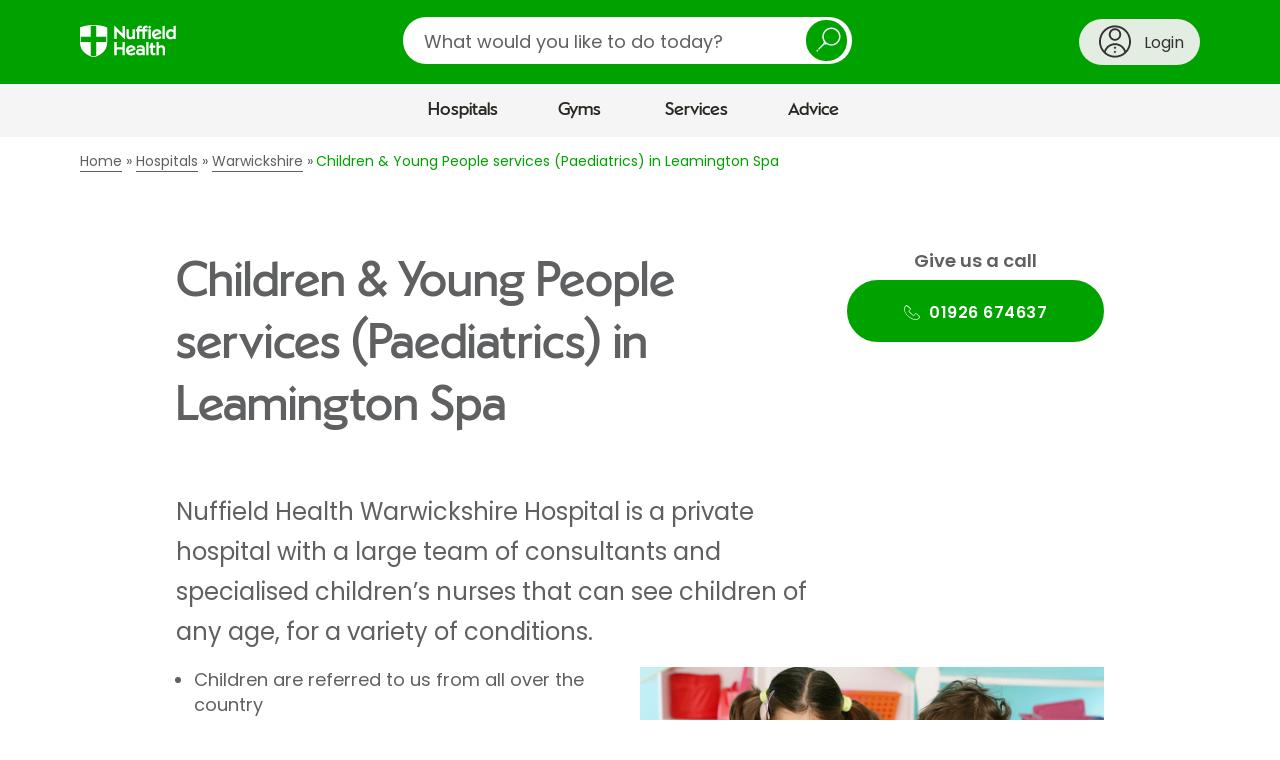

--- FILE ---
content_type: text/html;charset=UTF-8
request_url: https://www.nuffieldhealth.com/hospitals/warwickshire/childrens-services-paediatrics?_context=salesforce_form
body_size: 1806
content:

  

  <div
    data-division="hospitals"
    data-location-id="0000014c-2dc5-dfb4-a5fd-bfff49170000"
    class="contact-us  ">

    <div class="row">
      <div class="layout-container">
        <div class="layout layout--0-10-0">
          <div class="layout__column layout__column--1">

            <div class="contact-us__intro contact-us__intro--hospitals">


              <div class="contact-us__intro-title">
                <h2>Contact our Paediatric experts in Leamington Spa</h2>
              </div>

              <div class="contact-us__intro-text">
                <div class="contact-us__intro-form half">
                  <span class="form_icon" aria-hidden="true"></span>
                  <p>Fill in the form below and we&#x27;ll get back to you within two working days.</p>
                </div>
                
                  <div class="contact-us__intro-phone">
                    <span class="phone_icon" aria-hidden="true"></span>
                    <p>Give us a call on <a class="phone-number" href="tel:01926 674637">01926 674637</a></p>
                  </div>
                


              </div>
            </div>

            <div class="contact-us__confirmation">
              <p class="contact-us__confirmation__heading">Thank you<span class="contact-us__confirmation__name"></span></p>
              <p class="contact-us__confirmation__intro">A member of the team will respond to you soon.</p>
            </div>

            <form action="/api/v1/salesforce/webtolead" method="POST" class="form">
              <input type="hidden" name="company" />
              <input type="hidden" name="retURL" />

              <input type="hidden" name="description" id="description" />
              <input type="hidden" name="lead_source" value="Web Enquiry" />
              <input type="hidden" name="00Nw0000008ikA5" id="utm_source" />
              <input type="hidden" name="00Nw0000008ikA4" id="utm_medium" />
              <input type="hidden" name="00Nw0000008ikA2" id="utm_campaign" />
              <input type="hidden" name="00Nw0000008ikA3" id="utm_content" />
              <input type="hidden" name="00Nw0000008ik9z" id="source_url" />
              <input type="hidden" name="00Nw0000008ik9w" id="page" />
              <input type="hidden" name="00Nw0000003v6Kx" id="site_id" />
              <input type="hidden" name="00N1r00000Kdp77" id="GCLID" />

              

              

              <div class="form__field-row">
                <div class="form__field" id="first_name_errors">
                  <label for="first_name">First name *</label>
                  <input id="first_name" name="first_name" type="text" maxlength="40" required="required" autocomplete="given-name" data-parsley-length="[2, 40]" data-parsley-errors-container="#first_name_errors" data-parsley-error-message="Please enter your first name" />
                </div>
                <div class="form__field" id="last_name_errors">
                  <label for="last_name">Last name *</label>
                  <input id="last_name" name="last_name" type="text" maxlength="80" required="required" autocomplete="family-name" data-parsley-length="[2, 80]" data-parsley-errors-container="#last_name_errors" data-parsley-error-message="Please enter your last name" />
                </div>
              </div>

              <div class="form__field-row">
                <div class="form__field" id="email_errors">
                  <label for="email">Email *</label>
                  <input id="email" name="email" type="email" maxlength="80" autocomplete="email" data-parsley-length="[2, 80]" required="required" data-parsley-errors-container="#email_errors" data-parsley-error-message="Please enter a valid email address" />
                </div>

                <div class="form__field" id="phone_errors">
                  <label for="phone">Telephone *</label>
                  <input id="phone" name="phone" type="tel" maxlength="40" autocomplete="tel" data-parsley-length="[2, 40]" required="required" data-parsley-errors-container="#phone_errors" data-parsley-error-message="Please enter your phone number" />
                </div>
              </div>

              
                <div class="form__field" data-type="listfield" style="padding-bottom: 20px;">
                  <label for="field-contact-preference-options">How can we help you? *</label>
                  <fieldset class="form__radio-block" id="field-contact-preference-options"> 
                    <div class="form__radio-block-options"> 
                      <div class="form__radio-block-option"> 
                        <input data-serialise="true" id="contact-preference-option-A" type="radio" name="00Nw0000008Lghw" value="Book a treatment" required="required" data-parsley-errors-container="#field-contact-preference-options" data-parsley-error-message="Please select one of the above" />
                        <label for="contact-preference-option-A">Book a treatment or procedure</label>
                      </div>
                      <div class="form__radio-block-option">
                        <input data-serialise="true" id="contact-preference-option-B" type="radio" name="00Nw0000008Lghw" value="Info on treatments or procedures" required="required" data-parsley-errors-container="#field-contact-preference-options" data-parsley-error-message="Please select one of the above" /> 
                        <label for="contact-preference-option-B">Information on treatment or procedure</label>
                      </div>
                      <div class="form__radio-block-option">
                        <input data-serialise="true" id="contact-preference-option-C" type="radio" name="00Nw0000008Lghw" value="Something else" required="required" data-parsley-errors-container="#field-contact-preference-options" data-parsley-error-message="Please select one of the above" /> 
                        <label for="contact-preference-option-C">Something else</label>
                      </div>
                    </div>
                  </fieldset>
                </div>
              

              

              
                <div class="form__field" id="descriptionPlaceholderErrors">
                  <label for="descriptionPlaceholder">Optional: What can we help you with? Please note that your message will be sent to our admin team before it’s directed to a medical professional, so don’t share any medical details just yet.</label>
                  
                  <textarea id="descriptionPlaceholder" name="00NNz000005y05V" maxlength="32000" data-parsley-errors-container="#descriptionPlaceholderErrors" data-parsley-error-message="Please describe what we can help you with"></textarea>
                </div>
              

              <div class="contact-us__division-selector">
                <div class="form__field-row">
                  <div class="form__field">
                    <label for="division">Which division of Nuffield Health is your enquiry about? *</label>
                    <div class="select">
                      <select id="division" name="recordType" required="required">
                        <option value="">Please select a division</option>
                        <option value="012w0000000QnBB" data-division="hospitals">Hospitals</option>
                        <option value="012w0000000Qr2h" data-division="gyms">Gyms</option>
                        <option value="012w0000000Qr2k" data-division="physios">Physio</option>
                        <option value="012w0000000Qr2i" data-division="healthassessments">Health Assessments</option>
                        <option value="012w0000000Qr2g" data-division="corporate">Corporate Fitness</option>
                        <option value="012w0000000Qr2j" data-division="other">Other</option>
                      </select>
                    </div>
                  </div>
                </div>
              </div>

              <div class="contact-us__division" data-division="hospitals">
                <div class="form__field-row">
                  <div class="form__field">
                    <label for="hospitals-location">Which hospital is your question about? *</label>
                    <div class="select">
                      <select data-group-region="" id="hospitals-location" name="00Nw0000008Lght" required="required" data-parsley-error-message="Please select a hospital">
                        <option value="">Please select a hospital</option>
                        
                          <option data-region="South West and Wales" data-location-id="0000014c-2d58-d724-afec-6d7a17a70000" value="Bournemouth" data-salesforce-id="a00w000000VrxT4AAJ">Bournemouth Hospital</option>
                        
                          <option data-region="South East" data-location-id="0000014c-2d69-dfb4-a5fd-bf7f86700000" value="Brentwood" data-salesforce-id="a00w000000VrxT9AAJ">Brentwood Hospital</option>
                        
                          <option data-region="South East" data-location-id="0000014c-2d6b-dfb4-a5fd-bf7ffb290000" value="Brighton" data-salesforce-id="a00w000000VrxTJAAZ">Brighton Hospital</option>
                        
                          <option data-region="South West and Wales" data-location-id="0000014c-2d6d-dfb4-a5fd-bf7fde6a0000" value="Bristol" data-salesforce-id="a00w000000VrxTOAAZ">Bristol Hospital</option>
                        
                          <option data-region="East" data-location-id="0000014c-2d6f-dfb4-a5fd-bf7fe8e10000" value="Cambridge" data-salesforce-id="a00w000000VrxTYAAZ">Cambridge Hospital</option>
                        
                          <option data-region="South West and Wales" data-location-id="0000014c-2d71-dfb4-a5fd-bf7f1fe50000" value="The Vale Cardiff" data-salesforce-id="a00w000000VrxVKAAZ">Cardiff and Vale Hospitals</option>
                        
                          <option data-region="South West and Wales" data-location-id="0000014c-2d7a-dfb4-a5fd-bf7f29b60000" value="Cheltenham" data-salesforce-id="a00w000000VrxTdAAJ">Cheltenham Hospital</option>
                        
                          <option data-region="North" data-location-id="0000014c-2d7d-dfb4-a5fd-bf7f192c0000" value="The Grosvenor Chester" data-salesforce-id="a00w000000VrxTiAAJ">Chester, The Grosvenor Hospital</option>
                        
                          <option data-region="South East" data-location-id="0000014c-2d93-dfb4-a5fd-bfff8df50000" value="Chichester" data-salesforce-id="a00w000000VrxTnAAJ">Chichester Hospital</option>
                        
                          <option data-region="Central and Midlands" data-location-id="0000014c-2d9c-dfb4-a5fd-bfffa1210000" value="Derby" data-salesforce-id="a00w000000VrxTsAAJ">Derby Hospital</option>
                        
                          <option data-region="Scotland" data-location-id="0000017f-4a61-d815-ab7f-fafd97060000" value="Edinburgh" data-salesforce-id="a004J00000K5284QAB">Edinburgh Hospital</option>
                        
                          <option data-region="South West and Wales" data-location-id="0000014c-2d9d-dfb4-a5fd-bfff94b10000" value="Exeter" data-salesforce-id="a00w000000VrxTxAAJ">Exeter Hospital</option>
                        
                          <option data-region="Scotland" data-location-id="0000014c-2d9e-dfb4-a5fd-bfffae950000" value="Glasgow" data-salesforce-id="a00w000000VrxU2AAJ">Glasgow Hospital</option>
                        
                          <option data-region="South East" data-location-id="0000014c-2da0-dfb4-a5fd-bfff367c0000" value="Guildford" data-salesforce-id="a00w000000Vs5rfAAB">Guildford Hospital</option>
                        
                          <option data-region="South East" data-location-id="0000014c-2da3-dfb4-a5fd-bfff92da0000" value="Haywards Heath" data-salesforce-id="a00w000000VrxU7AAJ">Haywards Heath Hospital</option>
                        
                          <option data-region="Central and Midlands" data-location-id="0000014c-2da8-dfb4-a5fd-bfffcbe70000" value="Hereford" data-salesforce-id="a00w000000VrxUCAAZ">Hereford Hospital</option>
                        
                          <option data-region="London" data-location-id="0000017f-40f9-d815-ab7f-fafd2c310000" value="Highgate" data-salesforce-id="a004J00000K528JQAR">Highgate Hospital</option>
                        
                          <option data-region="East" data-location-id="0000014c-2daa-dfb4-a5fd-bfff6a090000" value="Ipswich" data-salesforce-id="a00w000000VrxUMAAZ">Ipswich Hospital</option>
                        
                          <option data-region="North" data-location-id="0000014c-2daf-dfb4-a5fd-bfff29a90000" value="Leeds" data-salesforce-id="a00w000000VrxURAAZ">Leeds Hospital</option>
                        
                          <option data-region="Central and Midlands" data-location-id="0000014c-2db0-dfb4-a5fd-bfff3bd80000" value="Leicester" data-salesforce-id="a00w000000VrxUWAAZ">Leicester Hospital</option>
                        
                          <option data-region="North" data-location-id="00000150-cdbc-ded6-afdc-fdbdbd8b0000" value="Manchester" data-salesforce-id="7011r000000gAwh">Manchester Diagnostic Suite</option>
                        
                          <option data-region="North" data-location-id="00000185-87f8-d704-a795-a7fa819d0000" value="Manchester Institute of Health &amp; Performance" data-salesforce-id="a004J00000ACWMjQAP">Manchester East SportCity (MIHP)</option>
                        
                          <option data-region="North" data-location-id="00000179-9e4e-d774-af7f-bfcecbc20000" value="Manchester Institute of Health &amp; Performance" data-salesforce-id="a004J00000ACWMjQAP">Manchester Institute of Health &amp; Performance (MIHP)</option>
                        
                          <option data-region="North" data-location-id="0000014c-2db2-dfb4-a5fd-bfffcc010000" value="Newcastle" data-salesforce-id="a00w000000VrxUbAAJ">Newcastle upon Tyne Hospital</option>
                        
                          <option data-region="Central and Midlands" data-location-id="0000014c-2db4-dfb4-a5fd-bfff21700000" value="North Staffs" data-salesforce-id="a00w000000VrxUgAAJ">North Staffordshire Hospital</option>
                        
                          <option data-region="Central and Midlands" data-location-id="0000014c-2dbf-dfb4-a5fd-bfff05890000" value="The Manor Oxford" data-salesforce-id="a00w000000VrxUlAAJ">Oxford, The Manor Hospital</option>
                        
                          <option data-region="London" data-location-id="0000017e-e3e6-d815-ab7f-fbffca050000" value="Parkside" data-salesforce-id="a004J00000K528dQAB">Parkside Hospital</option>
                        
                          <option data-region="South West and Wales" data-location-id="0000014c-2dc0-dfb4-a5fd-bfff9c2c0000" value="Plymouth" data-salesforce-id="a00w000000VrxUqAAJ">Plymouth Hospital</option>
                        
                          <option data-region="Central and Midlands" data-location-id="0000014c-2dc1-dfb4-a5fd-bfffc1130000" value="Shrewsbury" data-salesforce-id="a00w000000VrxUvAAJ">Shrewsbury Hospital</option>
                        
                          <option data-region="South West and Wales" data-location-id="0000014c-2dc3-dfb4-a5fd-bfff0a150000" value="Taunton" data-salesforce-id="a00w000000VrxV0">Taunton Hospital</option>
                        
                          <option data-region="North" data-location-id="0000014c-2dc3-dfb4-a5fd-bfffc34c0000" value="Tees" data-salesforce-id="a00w000000VrxV5AAJ">Tees Hospital</option>
                        
                          <option data-region="East" data-location-id="0000017f-4a02-d815-ab7f-faffee520000" value="The Holly" data-salesforce-id="a004J00000K5289QAB">The Holly Hospital</option>
                        
                          <option data-region="South East" data-location-id="0000014c-2dc4-dfb4-a5fd-bfff902d0000" value="Tunbridge Wells" data-salesforce-id="a00w000000VrxVAAAZ">Tunbridge Wells Hospital</option>
                        
                          <option data-region="Central and Midlands" data-location-id="0000014c-2dc5-dfb4-a5fd-bfff49170000" value="Warwickshire" data-salesforce-id="a00w000000VrxVUAAZ">Warwickshire Hospital</option>
                        
                          <option data-region="South East" data-location-id="0000014c-2da1-dfb4-a5fd-bfffa1ad0000" value="Wessex" data-salesforce-id="a00w000000VrxVjAAJ">Wessex Hospital</option>
                        
                          <option data-region="South East" data-location-id="0000014c-2dc7-dfb4-a5fd-bfff2b5d0000" value="Woking" data-salesforce-id="a00w000000VrxVtAAJ">Woking Hospital</option>
                        
                          <option data-region="Central and Midlands" data-location-id="0000014c-2dc8-dfb4-a5fd-bfff1b7d0000" value="Wolverhampton" data-salesforce-id="a00w000000VrxVyAAJ">Wolverhampton Hospital</option>
                        
                          <option data-region="North" data-location-id="0000014c-2dca-dfb4-a5fd-bffff1d60000" value="York" data-salesforce-id="a00w000000VrxW3AAJ">York Hospital</option>
                        
                      </select>
                    </div>
                  </div>
                </div>
              </div>

              <div class="contact-us__division" data-division="gyms">
                <div class="form__field-row">
                  <div class="form__field">
                    <label for="gyms-location">Would you like to contact a specific gym? *</label>
                    
                    <div class="select">
                      <select data-group-region="" id="gyms-location" name="00Nw0000008ik9u" required="required">
                        <option value="">Please select a gym</option>
                        
                      </select>
                    </div>
                  </div>
                </div>
              </div>

              <div class="contact-us__division" data-division="physios">
                <div class="form__field-row">
                  <div class="form__field">
                    <label for="physios-location">Would you like to contact a specific physiotherapist? *</label>
                    <div class="select">
                      <select data-group-region="" id="physios-location" name="00Nw0000008ik9x" required="required">
                        <option value="No Location Chosen">Please select (if applicable)</option>
                        
                      </select>
                    </div>
                  </div>
                </div>
              </div>

              
                <div class="form__field" data-type="listfield" style="padding-bottom: 20px;">
                  <label for="field-payment-preference-options">How will you pay for your treatment or procedure? *</label>
                  <fieldset class="form__radio-block" id="field-payment-preference-options"> 
                    <div class="form__radio-block-options"> 
                      <div class="form__radio-block-option"> 
                        <input data-serialise="true" id="payment-preference-options-A" type="radio" name="00Nw0000008Lghq" value="Self-pay" required="required" data-parsley-errors-container="#field-payment-preference-options" data-parsley-error-message="Please select one of the above" />
                        <label for="payment-preference-options-A">Pay for myself</label>
                      </div>
                      <div class="form__radio-block-option">
                        <input data-serialise="true" id="payment-preference-options-B" type="radio" name="00Nw0000008Lghq" value="Spread the cost" required="required" data-parsley-errors-container="#field-payment-preference-options" data-parsley-error-message="Please select one of the above" /> 
                        <label for="payment-preference-options-B">Spread the cost</label>
                      </div>
                      <div class="form__radio-block-option">
                        <input data-serialise="true" id="payment-preference-options-C" type="radio" name="00Nw0000008Lghq" value="PMI" required="required" data-parsley-errors-container="#field-payment-preference-options" data-parsley-error-message="Please select one of the above" /> 
                        <label for="payment-preference-options-C">Medical Insurance</label>
                      </div>
                      <div class="form__radio-block-option">
                        <input data-serialise="true" id="payment-preference-options-D" type="radio" name="00Nw0000008Lghq" value="NHS" required="required" data-parsley-errors-container="#field-payment-preference-options" data-parsley-error-message="Please select one of the above" /> 
                        <label for="payment-preference-options-D">NHS Referral</label>
                      </div>
                      <div class="form__radio-block-option">
                        <input data-serialise="true" id="payment-preference-options-E" type="radio" name="00Nw0000008Lghq" value="Not applicable" required="required" data-parsley-errors-container="#field-payment-preference-options" data-parsley-error-message="Please select one of the above" /> 
                        <label for="payment-preference-options-E">Not applicable</label>
                      </div>
                    </div>
                  </fieldset>
                </div>
              

              <div aria-hidden="true">
                <label for="body">Please leave this field blank</label>
                <textarea type="text" name="body" value="" autocomplete="off" id="body"></textarea>
              </div>

              
              <div class="form__field form__optin form__optin--light">
  <!--input name="00Nw00000089ytxEAA" type="hidden" value="0" />
  <input name="00Nw00000089yuHEAQ" type="hidden" value="0" />
  <input name="00Nw00000089yuGEAQ" type="hidden" value="0" /-->
  <!--input name="00Nw00000089yuAEAQ" type="hidden" value="0" /-->

  <p>To continue to receive communications from Nuffield Health about our exclusive offers, products and services, then please tell us how you'd like to be contacted by ticking the relevant boxes below:</p>

  <div class="form__optin__checkboxes">
    <div class="form__custom-check">
      <input name="00Nw00000089ytxEAA" type="checkbox" value="1" id="marketing_optin_email"/>
      <label for="marketing_optin_email">Email</label>
    </div>
    <div class="form__custom-check">
      <input name="00Nw00000089yuHEAQ" type="checkbox" value="1" id="marketing_optin_sms"/>
      <label for="marketing_optin_sms">SMS</label>
    </div>
    <div class="form__custom-check">
      <input name="00Nw00000089yuGEAQ" type="checkbox" value="1" id="marketing_optin_phone"/>
      <label for="marketing_optin_phone">Phone</label>
    </div>
    <!--div class="form__custom-check">
      <input name="00Nw00000089yuAEAQ" type="checkbox" value="1" id="marketing_optin_post"/>
      <label for="marketing_optin_post">Post</label>
    </div-->
  </div>

  <p><small>On occasion Nuffield Health may contact you with pertinent service information in regards to services we provide. Note that you can either amend or withdraw your consent at any time.</small></p>
  <p><small>For information about where your personal data may be processed, how it may be processed and for details of our Data Protection Officer, please see our <a href="https://www.nuffieldhealth.com/privacy" target="_blank">Privacy Policy</a>.</small></p>

</div>

              

              

              <div class="form__field">
                <input name="terms" type="hidden" value="0" />
                <div class="form__custom-check">
                  <input id="terms" name="terms" type="checkbox" value="1" required="required" data-parsley-errors-messages-disabled="true" />
                  <label for="terms">I agree to the <a href="/terms" target="_blank">terms and conditions</a> and <a href="/privacy" target="_blank">privacy policy</a> *</label>
                </div>
              </div>

              <div class="form__field">
                
  <script src="https://www.google.com/recaptcha/api.js"></script>

  <script>
    function timestamp() { var response = document.getElementById("g-recaptcha-response"); if (response == null || response.value.trim() == "") {var elems = JSON.parse(document.getElementsByName("captcha_settings")[0].value);elems["ts"] = JSON.stringify(new Date().getTime());document.getElementsByName("captcha_settings")[0].value = JSON.stringify(elems); } } setInterval(timestamp, 500);
  </script>

  <input type="hidden" name="captcha_settings" value='{"keyname":"CRMProdreCAPTCHA","fallback":"true","orgId":"00Dw0000000lVoz","ts":""}'>
  <div class="g-recaptcha" data-sitekey="6Lew03UUAAAAAFlbvSLZa9AJ23grwEpZG8lmCF7T" data-callback="validateCaptcha"></div>
  <input type="hidden" id="captcha_validation" required="required" data-parsley-errors-messages-disabled="true">

  <div id="recaptcha_errors" class="hide">
    <ul class="form__errors-list" role="alert">
      <li>Please complete the reCAPTCHA</li>
    </ul>
  </div>

  <script type="text/javascript">
    function validateCaptcha() {
      $('#captcha_validation').val('valid').trigger('change');
      $('#recaptcha_errors').addClass('hide');
    }
  </script>

              </div>

              <div class="form__actions">
                <button type="submit" name="submit">Submit enquiry</button>
              </div>

            </form>
          </div>
        </div>
      </div>
    </div>
  </div>





--- FILE ---
content_type: text/html; charset=utf-8
request_url: https://www.google.com/recaptcha/api2/anchor?ar=1&k=6Lew03UUAAAAAFlbvSLZa9AJ23grwEpZG8lmCF7T&co=aHR0cHM6Ly93d3cubnVmZmllbGRoZWFsdGguY29tOjQ0Mw..&hl=en&v=TkacYOdEJbdB_JjX802TMer9&size=normal&anchor-ms=20000&execute-ms=15000&cb=2jq8klo3g81p
body_size: 45767
content:
<!DOCTYPE HTML><html dir="ltr" lang="en"><head><meta http-equiv="Content-Type" content="text/html; charset=UTF-8">
<meta http-equiv="X-UA-Compatible" content="IE=edge">
<title>reCAPTCHA</title>
<style type="text/css">
/* cyrillic-ext */
@font-face {
  font-family: 'Roboto';
  font-style: normal;
  font-weight: 400;
  src: url(//fonts.gstatic.com/s/roboto/v18/KFOmCnqEu92Fr1Mu72xKKTU1Kvnz.woff2) format('woff2');
  unicode-range: U+0460-052F, U+1C80-1C8A, U+20B4, U+2DE0-2DFF, U+A640-A69F, U+FE2E-FE2F;
}
/* cyrillic */
@font-face {
  font-family: 'Roboto';
  font-style: normal;
  font-weight: 400;
  src: url(//fonts.gstatic.com/s/roboto/v18/KFOmCnqEu92Fr1Mu5mxKKTU1Kvnz.woff2) format('woff2');
  unicode-range: U+0301, U+0400-045F, U+0490-0491, U+04B0-04B1, U+2116;
}
/* greek-ext */
@font-face {
  font-family: 'Roboto';
  font-style: normal;
  font-weight: 400;
  src: url(//fonts.gstatic.com/s/roboto/v18/KFOmCnqEu92Fr1Mu7mxKKTU1Kvnz.woff2) format('woff2');
  unicode-range: U+1F00-1FFF;
}
/* greek */
@font-face {
  font-family: 'Roboto';
  font-style: normal;
  font-weight: 400;
  src: url(//fonts.gstatic.com/s/roboto/v18/KFOmCnqEu92Fr1Mu4WxKKTU1Kvnz.woff2) format('woff2');
  unicode-range: U+0370-0377, U+037A-037F, U+0384-038A, U+038C, U+038E-03A1, U+03A3-03FF;
}
/* vietnamese */
@font-face {
  font-family: 'Roboto';
  font-style: normal;
  font-weight: 400;
  src: url(//fonts.gstatic.com/s/roboto/v18/KFOmCnqEu92Fr1Mu7WxKKTU1Kvnz.woff2) format('woff2');
  unicode-range: U+0102-0103, U+0110-0111, U+0128-0129, U+0168-0169, U+01A0-01A1, U+01AF-01B0, U+0300-0301, U+0303-0304, U+0308-0309, U+0323, U+0329, U+1EA0-1EF9, U+20AB;
}
/* latin-ext */
@font-face {
  font-family: 'Roboto';
  font-style: normal;
  font-weight: 400;
  src: url(//fonts.gstatic.com/s/roboto/v18/KFOmCnqEu92Fr1Mu7GxKKTU1Kvnz.woff2) format('woff2');
  unicode-range: U+0100-02BA, U+02BD-02C5, U+02C7-02CC, U+02CE-02D7, U+02DD-02FF, U+0304, U+0308, U+0329, U+1D00-1DBF, U+1E00-1E9F, U+1EF2-1EFF, U+2020, U+20A0-20AB, U+20AD-20C0, U+2113, U+2C60-2C7F, U+A720-A7FF;
}
/* latin */
@font-face {
  font-family: 'Roboto';
  font-style: normal;
  font-weight: 400;
  src: url(//fonts.gstatic.com/s/roboto/v18/KFOmCnqEu92Fr1Mu4mxKKTU1Kg.woff2) format('woff2');
  unicode-range: U+0000-00FF, U+0131, U+0152-0153, U+02BB-02BC, U+02C6, U+02DA, U+02DC, U+0304, U+0308, U+0329, U+2000-206F, U+20AC, U+2122, U+2191, U+2193, U+2212, U+2215, U+FEFF, U+FFFD;
}
/* cyrillic-ext */
@font-face {
  font-family: 'Roboto';
  font-style: normal;
  font-weight: 500;
  src: url(//fonts.gstatic.com/s/roboto/v18/KFOlCnqEu92Fr1MmEU9fCRc4AMP6lbBP.woff2) format('woff2');
  unicode-range: U+0460-052F, U+1C80-1C8A, U+20B4, U+2DE0-2DFF, U+A640-A69F, U+FE2E-FE2F;
}
/* cyrillic */
@font-face {
  font-family: 'Roboto';
  font-style: normal;
  font-weight: 500;
  src: url(//fonts.gstatic.com/s/roboto/v18/KFOlCnqEu92Fr1MmEU9fABc4AMP6lbBP.woff2) format('woff2');
  unicode-range: U+0301, U+0400-045F, U+0490-0491, U+04B0-04B1, U+2116;
}
/* greek-ext */
@font-face {
  font-family: 'Roboto';
  font-style: normal;
  font-weight: 500;
  src: url(//fonts.gstatic.com/s/roboto/v18/KFOlCnqEu92Fr1MmEU9fCBc4AMP6lbBP.woff2) format('woff2');
  unicode-range: U+1F00-1FFF;
}
/* greek */
@font-face {
  font-family: 'Roboto';
  font-style: normal;
  font-weight: 500;
  src: url(//fonts.gstatic.com/s/roboto/v18/KFOlCnqEu92Fr1MmEU9fBxc4AMP6lbBP.woff2) format('woff2');
  unicode-range: U+0370-0377, U+037A-037F, U+0384-038A, U+038C, U+038E-03A1, U+03A3-03FF;
}
/* vietnamese */
@font-face {
  font-family: 'Roboto';
  font-style: normal;
  font-weight: 500;
  src: url(//fonts.gstatic.com/s/roboto/v18/KFOlCnqEu92Fr1MmEU9fCxc4AMP6lbBP.woff2) format('woff2');
  unicode-range: U+0102-0103, U+0110-0111, U+0128-0129, U+0168-0169, U+01A0-01A1, U+01AF-01B0, U+0300-0301, U+0303-0304, U+0308-0309, U+0323, U+0329, U+1EA0-1EF9, U+20AB;
}
/* latin-ext */
@font-face {
  font-family: 'Roboto';
  font-style: normal;
  font-weight: 500;
  src: url(//fonts.gstatic.com/s/roboto/v18/KFOlCnqEu92Fr1MmEU9fChc4AMP6lbBP.woff2) format('woff2');
  unicode-range: U+0100-02BA, U+02BD-02C5, U+02C7-02CC, U+02CE-02D7, U+02DD-02FF, U+0304, U+0308, U+0329, U+1D00-1DBF, U+1E00-1E9F, U+1EF2-1EFF, U+2020, U+20A0-20AB, U+20AD-20C0, U+2113, U+2C60-2C7F, U+A720-A7FF;
}
/* latin */
@font-face {
  font-family: 'Roboto';
  font-style: normal;
  font-weight: 500;
  src: url(//fonts.gstatic.com/s/roboto/v18/KFOlCnqEu92Fr1MmEU9fBBc4AMP6lQ.woff2) format('woff2');
  unicode-range: U+0000-00FF, U+0131, U+0152-0153, U+02BB-02BC, U+02C6, U+02DA, U+02DC, U+0304, U+0308, U+0329, U+2000-206F, U+20AC, U+2122, U+2191, U+2193, U+2212, U+2215, U+FEFF, U+FFFD;
}
/* cyrillic-ext */
@font-face {
  font-family: 'Roboto';
  font-style: normal;
  font-weight: 900;
  src: url(//fonts.gstatic.com/s/roboto/v18/KFOlCnqEu92Fr1MmYUtfCRc4AMP6lbBP.woff2) format('woff2');
  unicode-range: U+0460-052F, U+1C80-1C8A, U+20B4, U+2DE0-2DFF, U+A640-A69F, U+FE2E-FE2F;
}
/* cyrillic */
@font-face {
  font-family: 'Roboto';
  font-style: normal;
  font-weight: 900;
  src: url(//fonts.gstatic.com/s/roboto/v18/KFOlCnqEu92Fr1MmYUtfABc4AMP6lbBP.woff2) format('woff2');
  unicode-range: U+0301, U+0400-045F, U+0490-0491, U+04B0-04B1, U+2116;
}
/* greek-ext */
@font-face {
  font-family: 'Roboto';
  font-style: normal;
  font-weight: 900;
  src: url(//fonts.gstatic.com/s/roboto/v18/KFOlCnqEu92Fr1MmYUtfCBc4AMP6lbBP.woff2) format('woff2');
  unicode-range: U+1F00-1FFF;
}
/* greek */
@font-face {
  font-family: 'Roboto';
  font-style: normal;
  font-weight: 900;
  src: url(//fonts.gstatic.com/s/roboto/v18/KFOlCnqEu92Fr1MmYUtfBxc4AMP6lbBP.woff2) format('woff2');
  unicode-range: U+0370-0377, U+037A-037F, U+0384-038A, U+038C, U+038E-03A1, U+03A3-03FF;
}
/* vietnamese */
@font-face {
  font-family: 'Roboto';
  font-style: normal;
  font-weight: 900;
  src: url(//fonts.gstatic.com/s/roboto/v18/KFOlCnqEu92Fr1MmYUtfCxc4AMP6lbBP.woff2) format('woff2');
  unicode-range: U+0102-0103, U+0110-0111, U+0128-0129, U+0168-0169, U+01A0-01A1, U+01AF-01B0, U+0300-0301, U+0303-0304, U+0308-0309, U+0323, U+0329, U+1EA0-1EF9, U+20AB;
}
/* latin-ext */
@font-face {
  font-family: 'Roboto';
  font-style: normal;
  font-weight: 900;
  src: url(//fonts.gstatic.com/s/roboto/v18/KFOlCnqEu92Fr1MmYUtfChc4AMP6lbBP.woff2) format('woff2');
  unicode-range: U+0100-02BA, U+02BD-02C5, U+02C7-02CC, U+02CE-02D7, U+02DD-02FF, U+0304, U+0308, U+0329, U+1D00-1DBF, U+1E00-1E9F, U+1EF2-1EFF, U+2020, U+20A0-20AB, U+20AD-20C0, U+2113, U+2C60-2C7F, U+A720-A7FF;
}
/* latin */
@font-face {
  font-family: 'Roboto';
  font-style: normal;
  font-weight: 900;
  src: url(//fonts.gstatic.com/s/roboto/v18/KFOlCnqEu92Fr1MmYUtfBBc4AMP6lQ.woff2) format('woff2');
  unicode-range: U+0000-00FF, U+0131, U+0152-0153, U+02BB-02BC, U+02C6, U+02DA, U+02DC, U+0304, U+0308, U+0329, U+2000-206F, U+20AC, U+2122, U+2191, U+2193, U+2212, U+2215, U+FEFF, U+FFFD;
}

</style>
<link rel="stylesheet" type="text/css" href="https://www.gstatic.com/recaptcha/releases/TkacYOdEJbdB_JjX802TMer9/styles__ltr.css">
<script nonce="O-UiEKQiRe_4lnWfYAC45g" type="text/javascript">window['__recaptcha_api'] = 'https://www.google.com/recaptcha/api2/';</script>
<script type="text/javascript" src="https://www.gstatic.com/recaptcha/releases/TkacYOdEJbdB_JjX802TMer9/recaptcha__en.js" nonce="O-UiEKQiRe_4lnWfYAC45g">
      
    </script></head>
<body><div id="rc-anchor-alert" class="rc-anchor-alert"></div>
<input type="hidden" id="recaptcha-token" value="[base64]">
<script type="text/javascript" nonce="O-UiEKQiRe_4lnWfYAC45g">
      recaptcha.anchor.Main.init("[\x22ainput\x22,[\x22bgdata\x22,\x22\x22,\[base64]/SFtmKytdPWc6KGc8MjA0OD9IW2YrK109Zz4+NnwxOTI6KChnJjY0NTEyKT09NTUyOTYmJnYrMTxMLmxlbmd0aCYmKEwuY2hhckNvZGVBdCh2KzEpJjY0NTEyKT09NTYzMjA/[base64]/[base64]/[base64]/[base64]/[base64]/[base64]/[base64]/[base64]/[base64]/[base64]/[base64]/[base64]/[base64]\\u003d\\u003d\x22,\[base64]\\u003d\\u003d\x22,\x22w75hwqfDlsOaS8OXw5rDl8OyYMOvdMO8Y8KwwpLDrHDDrBMTWh8ZwpXCl8K/[base64]/[base64]/DnlVFW8Kzw5nDs8OfBcK4w51PG0EsJ8O/wp/CqQTDpD7CgMOCeUNrwp4NwpZOZ8Ksej/CiMOOw77CuwHCp0pxw7PDjknDsx7CgRVtwovDr8OowpoWw6kFQsKyKGrClcKQAMOhwqnDqQkQwrnDsMKBARMcRMOhGVwNQMOzZXXDl8Ktw7HDrGtxHwoOw7rCkMOZw4RjwpnDnlrCpTh/w7zCmSNQwrgEZiUlYkXCk8K/w6LCr8Kuw7IUJjHCpwd6wolhKsKhc8K1wqHCgBQFejrCi27DvncJw6kTw7PDqCtJSHtROMKww4pMw7BowrIYw7LDlyDCrTHCvMKKwq/DhgI/ZsK2wpHDjxkbRsO7w47DisKHw6vDolrCq1NUZsOfFcKnG8Khw4fDn8KxDxl4wpnCjMO/dl8XKcKRAhHCvWgywq5CUWloaMOhUUPDk03CqsOCFsOVVAjClFImQ8KscsKsw6jCrlZLRcOSwpLCkMK0w6fDnjNzw6JwOsO8w44XPU3Dox1cI3JLw4g2wpQVbcOUKjd/R8KqfXnDtUg1aMOIw6Mkw5/CscOdZsKxw67DgMKywo0RBTvCgsK2wrDCqlLCvGgIwqssw7diw4fDjmrCpMOdHcKrw6ISBMKpZcKfwrl4FcOsw71bw77DscK3w7DCvyTCi0RuSsODw780ARDCjMKZMMKaQMOMdxsNIXbCj8OmWQcXfMOadcO0w5p+EUbDtnUwMCR8wqNnw7wzZ8KTYcOGw4/DvD/[base64]/Dskk6ccKGw6AHwqUHKWPDl8OjfW/DvFV8Q8OYFnvDqnLCnlPDoiZfEcKTLsKFw5vDnsKYw4XDvsO/RMKow4fCqm/[base64]/DgMKdw4bDk03CucKAIzN0VmvDg8OiwqUAIjQOwqHDg0tuTMKLw6wJZcKHZUnCmR/Cj2LCmGk5CzrDn8K0w6NuIcOTTynCj8KlTnhQw43CpcKOwoHDiDzDjWxvwpwjfcKZYsOUFzkew5/CpgLDnsOoEWPDsV10wqrDvsKDwo0IPMOSSlnCjMKUYm7CqjdhWMOmeMKswo3DmsKub8KALMOoHntywo/Ch8KUwofCq8KlLz7DpsOjw5N3BMKew5TDrsKww7R6EE/CqsKyDEodDA3DgMOnw7bCk8KUbnEvUMOpJcOTw5kvwqkcclnDg8OswqcmwrDCinvDmnLDvcKpYsOtehEdJsOfwoxZwo/[base64]/wotkw78ecsO2wqRzWn/CqDxGw5sqacOdcVvCkzPCjjfCp2VoKcKYDcKgL8OANcOcRsO/[base64]/DqsKlDF/Dg2thb2IOw73CvX7CtMKZwrPCiVAuwp8Pw61bwpE/fF/DhinDgcKyw4/CqMKkYsKoH0NmTmvDnMKfOQfDgloDwoPDs3NMw49qFlp/AwpTwqfChMOULxEVwpDCgmEZw58Bwp3CrsO5UATDqsKawqHCp0XDlSN7w4fDjMKcEcKawpDCksOPwoxDwp9QMMOqC8KdHsOywrzCgsKVw5PDrGTChgjDlsObTcK8w7DCjsKjcsOuwrgDbj/[base64]/[base64]/CiF/DvXPDusK1QnbCp3UoW8Kuw55vwqnDjUTDl8OuI3nDu2PDl8OZcsOIEMKFwqjCvlwqw4U5woofDsKxwq1Uwr7DpjXDh8KsTXfCjB8OScO1HD7DrC8wXGVrXsO3wp/CosOjw5FULUbCksKEZhNow4syPVrDrXDCqsOVasOlWMKrZMKQw6jCmSjDs1DCs8Ksw6paw5pUAsK5w7bCliXCn07DqU7CuH/DrCfDg1zDuCU+fmjDpzwcQz91CsKHYRvDm8KGwrnDh8KQwrx3w4IUw5rDvVXDgk19asKVFlEveC/CucO+BzfDuMOIwpfCpmgEBHnDj8OqwrZiXMOYwpgHwpJxP8O8awY+EcO6w7J3Z1Rnwr8QMcOowo0EwrV/[base64]/ChDTCrgLDicO7w7RpQMKhcMKTwodnBRLCpHTCmSdrwrV1FWXCkMKOw63Dpk4cCDlzw7RLwrxgwqpqPGrDjUjDo2pqwqlmwrkyw41xw57DoXTDgcK3wrLDvMKzRWcXw7nDpyPDn8KkwpbCtx/CgUU3WHtow5/CrwvDly4SLMK2X8Oqw6w6GMOgw6TClMK5EsOqIFZ+HFBZEsOcdsKMwqx6aWfCmMOcwpgHKgwEw6AscSnDim7Cimkzw4/ChcKYPC/CuCwJdcOqIcOzw47DiRcbw55Sw4nDlig7LMOmwrPDnMOewq/CvsOmwqg7B8OswoMLwq3DoSJUYXkmDMKxwrfDq8OpwoXCmMOJBF4GcXloCsK7wrtKw7IQwozDucOTw5TChVdww7RHwrPDpsOgwpLCqsKxKhU/wqIyO0cjw6DCsSg4wr9GwrfDt8KLwpJxAHYwU8OAw6FNwpkVeWlVZcO5wqoXYXUIZArCpmPDjR0Ow5LCr27DnsOCAU1BecK6wo3DoQTCtiwoKxrDicOgwrEmwqFZM8KAw4vDpcK+wqzDpMOfwqnCp8KiOMOMwpTCnRDClMKHwqcRW8KIPAIwwq7DicOqw5HCv1/DmScBwqbDoncmwqV0wr/[base64]/[base64]/DtMK4Z2onwrJcNcOPwqplw5R5wq7Dsz/CkVbCicK1wrvCiMKnwpzCgz7CvsKOw7bCrcOLVMOlf0YuJ0BLFljDlngqw6TDsSfDvsKUJyEtK8OQFAzCpgDCh17Ct8OoLsKcLAHDisOgajDCpsO/KsOMNEHCugTDpwPDqAhfcsKiw7VHw5/ClsKRw6/[base64]/QsOqwrdEw5/[base64]/ZCXCvsO1w6rDvMOeWjHDqW/CmX7DvAvCk8KpHsK9C8O3wqt6CsKMwpJ1WcKswqQTe8O1w6pAJmtdXDvCt8OZPTbCiSvDj0vDhUfDnBRpD8KkeQo1w6nCv8KgwotOwpJPHMOSbirDnw7ChcKqw6pDHFzDnMOswpkTSsOnwqnDhsK5cMOLwqXCglcww4nDgEcnf8Oywp/CqsOKYMOLLcOdwpU2e8KYwoFWecOsw6HCkx3DgsKbb3nDo8OqVsO4GcOhw7zDhMKVRDzDrcOEwqTCicOXL8Kew6/DpsKfw6RVwr1gPQkswphNQFVteQfDuyLDmsO2OcOAesKcw5VID8OvDMONw7cEwoTCusKAw5vDl1DDkcOeXsKGSBFuPzzDoMOEAsOqw6jDl8Kswq1bw7HDvzMDCErCkHU3bWElP3kRw4w5O8K/[base64]/JDFZB8OfTlEIw7M1U8O6w4zCm38sdsKrPsOCGcKaw6lBw5w2wpbDtcOSw5bCugsJb0PCisKcw5sGw7ooGAnDtDfDv8OLFijDk8KEw5XCgsKgw6jDozIzRjkNw6ABw6/Dq8Kgwog4J8ODwo7CnxJ9wobCm3fDnRfDssKnw58IwrYHOjdFwqx5R8KawpQiPF7ClBfCtUp/w49PwoE/FVLDoSfDosKVw4NXLcOCw63Cm8OpaHpdw4l/[base64]/[base64]/CsMO7Di4ewp7CvAxXZEZTw5/CkB0vFTXCsmLCuzDCmMOmwpLCllnDhX3CicKREldWwojDhsKQwpPCgMOWB8KFwrMVEyPDhRELwoHDiXcIUMKdb8K0UiXClcO5OsOxeMKSwppkw7jDoEPCsMKvUcK/b8OPw787CMOEwrNcw4nDicOULnQEe8O9w48nQ8O+cEzDusKgwpNLbcKEw57CoE7DtRwGwoZ3wrF1XsKYdMKVOgrDu1VidcO/wrPDusK3w5bDlMK3w7HDui3CjUbCjsKJwrjChMKdw5/CrjHDs8K3PsKtS3zDuMOawq3Cq8OHw5PDhcO6wqAQYcKwwoljUSYnwrAJwoAoEsK4wqXCqE/DncKZw5fCjMOwLUwSwoVDwr/[base64]/CjMK9w5TDscKVw4PCh8OkPDxew7nCvyDCl8OvwqkMcn3Cp8OCfwJjw7LDnsKfw4UCw5nCgiwnw7ESwrMuS1PDiBosw4/DnsO9I8K1w4heGFNgIDnDu8KBNnnCqMO0OHwFwrTDqVAQw4jDosOmDMOKwpvCgcKwUkEGMcOuwrYPTMOaSmgnO8OZw5XCjMODw5vCvsKnPcK+wp0pBMOhwqjClRrDm8KibXDCgSJCwrlYwpfDosOgw6ZWUmvCscO7Iwl8Hi1/wpDDplFyw73Cg8KdVsOnO252wp4AHMOiw4fChMOSw6zCvsOvGQcmHhRSB2oZwrnDlnRPY8OYwqQGw5pRBMKxTcK5OsKWwqPDqMKsBsKowpHCrcKqwr0Ww6c5wrcuFMKLPSV9w6XCk8OQwqjDhMOVwrXDoHLCvlHDs8OKwr12wofCsMKbCsKGw5l4T8O/wqvCoBEaHMK6w6ACw78PwpXDk8KRwrskN8KfSsKiw5rDpHjCp2nDvmsjHyQ+R1fCmsKRGMOFKX4KHlDDijFVFzxbw4EbYnHDhhwXLCTCiC1pwr13woU6HcOxfsKQwqPDmcOtXcK/w7FgNnMMOsKzwp/DkMO/[base64]/[base64]/DjMOTwrfCvcKPXD0Cw7Z4VXbDg8OnwpLCjsOWw6LDnMOewrLCnQvDpEhYwrPDpsKkPAhWahDDjjsuwqXCn8KLwrXDtlrClcKOw6Q1w6PCs8Krw6BpecO5wobCo2DDiwnDlHxYNBfCpU82ag4EwrNwN8OAWTwLXFPDjcOfw61Yw4l/w5jDjCjDiFbDrMKawpzClcKUwoo1LMO1UcO/[base64]/CmW3DlsOZO8KDXMK5W8KBwpHDpcKsw5nDohLCuSh4CFFkfGnDtsO/X8OVLsKFC8Kuwq0De2RDV2nDmSTCq0lxwrvDl3gkWMKowqLDr8KCwpR2w79lwr3CssKTwrLClMOlCcK/w6nDjsOKwpwNRDbCsMKQwq7CusO6IDvDhMOZwpDChMKFEgPDuAAIwrpUeMKAwp/[base64]/[base64]/wq/CoVvCjzjDoUbCt1QBYcOda8OLwpgCw6TDkx5qwoTChMKNw5XCsHLDuwRdAhTClsOUw5MqBGtlI8KGw6DDpBXDrBB6dUPDnMKsw5/ChsOzQ8Ocw4/CsyspwppkW3oxDX7DgMOOXcKnw64ew4jClxXDgVLDgmpvT8KtaXcSaH1Ze8KSMcOaw77CrjjDgMKmw7NZwoTDvgzDkcOvQsOOHsOVFXNYQF8Ew6MHf0HCrsKtdEwow4bDhydeYMOVWErDhDzDsG0jCMOGExXDlsOjwrbCnUcRwqLDpyh4PMOFcXh+bmLDpMOxwotWRG/[base64]/DpsKUNMO8agvDicOmOMKZwqB8S33DplzDiETCs0hHwobCihsnwoPCp8K8wqd0wp5THwfDpsOKwpgjBG0NacK6wp/DnMKAOsOhHsK1wrgUJ8OXw5DDlMO5VhJ4w4jCsgBTWDtFw4jDm8OmKcOrTTfCi3hmwoFXN0zCucO3w7xlYXptUcO1wrIxf8KKfcKawr9Aw6J3XQ/[base64]/w5ROZMOkw55aw4AlwovCvcOgNjLDnCzCk8KOw4LCiGlmKcKBw4LDlChIJUjDvzMzw7U8CsORwrpndFrDqcKAehMyw4haaMOUw5jDl8OKPMKMVcOqw5vDn8K/VidbwrNYSsOJc8OSwojDhHTDs8OEw67Ct008W8OFPEHChSgsw5FSd0lzwr3CilRjw43DosOMw4oOA8KnwqnCmsKmA8KRwprDlsOCwo/CgjfCvEFtRFfDsMKjFV4rwpXDi8Kswptkw43DlcOIwq/CqUh3U341wpg0woLCmCQVw5Ayw68kw6vDk8OWfsKGbsOJwrfCqcKUwq7CgmVuw5jCq8OOVSAfNcKJBBbDujvCqQrCiMKQcsOtw53DncOQeHnChMK5w50NIMOMw43DvArCmsKNaG/DnXnDiSPDjWDDl8Omw5Bww63ChBbCl0EXwpoGw5xKAcKaf8OMw5p3wqY0wpvDjE7Di0M+w4nDmXbCvnzDkwUCwrHDl8Kaw7xGESXDmBXCrsOuw7skwoTCpMKgw5PDhB3CnsKXwrPDgsOowq8PDBbCg0nDijgDDh/DqkU6w7c8w4zCrEXCr0TDt8KewpDCry4EwrDCvcKswrtmRcOvwp0VN2jDtFE5TcK1w5cMw5nCisOXwrvDrsOSNXXDoMKXwr/DtR7DnMKMZcKOw6DDkMOdw4DCsS5GMMKQQy9vw6Rlw60rwqItwqllw63DkB0rMcO4w7Evw5B+dnFSworCux3Dv8K/[base64]/CocKFKcKCwphqwoTClcK5FsOCUSNowoJ6bcKvwoTChBPDqMOET8ORd1TDv2BXAMKaw4AiwrnDisO1DXYSM2RnwpdhwrgOT8Krw50/wofDjREdwonDjUogwq7CkVN3SMO8w4jDuMKtw6PDsidSHBXCjMOGSzJcfMKkfAXClHPDoMOTdWfCiB8fOH/DvhzCicOGwq7DmMKeNjfCuHsywrTDu3xGwo3CvsKlwqdgwqHDvRxFfhDDosOew4VqHMOjworDgVrDhcKCRArCgU1qw6fCgsKDwr87wrY0P8KDKV9MXMKiwrYWeMOpFsOlwqjCj8OXw6vDmjsQJMKDScKVQj/Cg2FMwpsnwrkGTMOTwoHCgxjCgmBybcKHFsKjwr43DnJPBgd3Y8K4wqbCkHnDscKuwpPCshcFIwgiRwwgw4YNw53Cnnh2wpHDhwXCl0jDgcOlCMOhUMKmwr1dbwjDhMK2JXjDrsOQwpHDtD7Dr0M4wq/Com0mwrPDvxbDtsOzw4lKwr7DmsOdw4J+wphTwr1Fw4JsMcKRCsOdIlDDvsK5blsvfcKFw64Hw6zCj0/Crxt6w4fCj8O3wqRJJ8KlNVHCqsOqO8O+ZTbDrnDDpcKSXBp2WQvCgMOdGFTCvsOUw7nDmgzCokbDiMK/wogzDyM/[base64]/DvEPCuHIiLVBxW1/DojfDvE/[base64]/Dv8Kqwq12UMKqQ2M5FMOXUsOhw4cZJ2AreMOYXSLCtjrDm8Kmw6nCsMKkSsKnwoVTw4nDnMKsQH/CrsKodsOXYzlOXMOSCW/DsCEew7XDpXPDv1TCjQnDnxDDsU4MwoPDogfDmsOgGzoRMcOIwpdFw7YrwpvDjxsYw6piLMKpXDfCrsOPLsOyRDzCjD/DvygvGDk9WMOCL8Ofw4Uew50DPMOlwoXCl0w+P1rDl8K9wo9HDMOhGmDDmMO8wrTCt8KCwptpwo1VRVhbJl/Ci0bCnjnDjDPCqsKKY8OxecOpCn/[base64]/UMODCcKob3DCj8OjcsKTw6PCpcKrF1FqwoQKwq/[base64]/CicOce8OSw5Evwp1QAcOwTcOOwrMYw5EpSVPDlx1rw5LCnwAXwqcZPTnCp8KMw4/CowHClBFDW8ONewnCpcOGwqbCjsO5wqLCrltDNsK0wpl3cwrCj8OtwqEHLB0Cw4nClMKcOsODw5hERi3Cm8KYwocRw4RDVMKCw7fDrcO0w6TDssKhRlXDu150DU/DvWd5ZRAlU8Olw6o/Y8KARcKvSsOOw6MoT8KCwoYeFcKefcKjJlpmw6PDv8K7KsOZACcDbsOlZMKxwqDCtzg1YCNEw7RzwqbCosK5w48bLMOFP8OYw608woDCnsOLwqlhasOIXsO4AHXCqcKWw7Mawq5MNWBmSMKUwogBw7EFwrQMccKhwrcpw61GP8O/F8Opw6Q+wr3Cl2nCq8K3w7TDt8KoPBA7UMONeGrClsKWw7Ayw6XCqMKxS8K9wqLDqcKQwoV4a8Kcw7g4bBXDrBonVsK8w4/DhsOLw5swU2LCvX/DmcObWQrDgjVWYMKgClzDrMO6e8OdGcOEwohBDsOzw5zDusOXwp/DrXZSLgrDpAoXw7Eww7cGWMKYwrLCqMKxw5Q1w4vCtXtaw6/[base64]/DlsOTA8O+w4nDj2Ebw6vCgcOlEFnDl8K3w7TClxkaKXhlw5h/LMKPUQfCmgPDq8K8BMKZAsOuwoTDiQzCv8OWZ8KVwrXDtcKWI8OJwrc1w67DqSlDcMKjwoV9OWzCnz7DjcOGwoTDhcO/w7pHw6HCgw9wZ8KZw5tTwp0+wqkpw5nDvMKqJ8K2w4bCtMKZTjkGaz3CoFZZIsORwrJQeDY5O2DCtwXDksK/[base64]/DiAA0woLCtzt7wprDm8K4SUxcGMOwJTNrSG3DqsKNVMKowpTDpMOZWlMVwoFCHMKgccOQTMOtV8O5C8OnwofDqcO4LmrCi1EKwpLCt8KGQMKWw442w6jDvMOgOTFEd8KJw7XDrsOaRyAoU8OPwqNSwpLDlEzCosOKwqMMVcKkbMOUTMKhwq/ChsONTTRXw4ovw404wpjCgHHClsKuOMOYw4jDqwwEwqlhwqNtwrZdwqHDl0fDoXXCpiQLwr/CuMObwq/CikvCosO7wqbDoQ7CvEHDoQXCkMKYVljDj0HDhsOyw5XDhsKJMMKLGMKRNMORQsO5w6DCmMO+wrPCuHh7MAoLbVRsf8OYJMOBw5vCsMOswoxaw7DDkVY/[base64]/DkCJIGlMXJ0XCuFDDkADCpT7Cm8KeWMOCYcKQS8KAC8OzQj5IMBhbXMKTPEcxw7rCucOqZMK7woVxw4g4w4PDn8OOwoM4wrHDp27CmsOsB8KJwphbHCgTexXCpzBEIRjDngjCl0wuwqJCw6/[base64]/CpmR8wrEXwp1+w6ZlM3TCl8K1wrYedxFic18eekVGaMOPXQENw4FZw5jCpsOww4d8NUVnw44fCSFzwqvDhcOpGkrCkF9XFcK4aVF3ZsOOw6XDhsO9wq0iCsKMfFczAsKfQcOmwp4EfMKuZR3CocKtwpTDi8OuOcO6VQTDh8Kyw7XCiyPDvMKMw5N7w4Aowq/CgMKMw4s5HDIoYMKxw5Ipw4XDlAktwoQkUMK8w5EIwr0zNMOAVsKSw77DgMKAKsKiwrELwrjDlcO6PQsvFcK1ag7CvcOtwoo6w7ETwpw/wrPDoMOZcMKIw5jCnMOvwpI5KU7DksKAwojCicKWHGpswr7Dr8KZNQ7CvsOrwqzDrcO9w7HChsOdw4Mew6vChcKTe8OERsOFPCvDvF3ChMKHQS/ChcOqwq/DtsO1N1MEcVQ4w7EbwpAbwpFPwphwV37CikvCjQ3DgWg9ZsKPPj0WwoQrwoTCjj3CqMOww7JKZ8KRdA/DhTHCmcKebnLCjVfCtQFtdsOSRSMHRknCiMOEw48NwqsMWcOsw5vDgUzDrMOhw6s3wozCs37DvTc9VRLCjUolU8KtaMKOJsOGLMOcNcOEaEnDu8K+DMKsw5/[base64]/DvMOhZA4Bw6p7dcOxwrPDs8OQwrczw44hw7/CgsKbNMOEOEQ6FcO2w7ovwoPCrMK6ZsKTwrrCsmTDssK3UMKIEcK5w61TwoPDi3JQw5/DlMOqw7XDkVnCpMOFdsKoOENhEQo1XzNgw6N2WMKRDsO2w5TDosOjw7zDvDHDgMKMFmbCigPCoMOewrRpEyU0w75nwo4GworDosKKw7rDusOKTcOUICYCw4gjw6VOwpISwqzDh8KEXE/DqsKvPDrChDLDtBXDv8O+wr3Cv8OHccKHYcOjw6huGcOLOMKCw60pbVvDtHjDtcOsw5fDiXJDZMKxw4JDEGJXYGA2w7nDqXvCgkgpNHzDj3bCmsO/w4PDmsObwoDCjGh2wo3DiVzDocO+w6jDoH1fw7ZHLsO1w5fCqV03wofDj8OZw4Njw53CvX3DkGrCq1zCnsORw5zDrwLCjsOXWsKUenjDpsK/WcOqDWFcNcKjb8KXwonDncKJTcOfw7DDocK6AsO7wqN9wpHDosKew492DmvCgMO+w4NnRsOAZlvDtsOiBBXCoBAtbMO1BGzDsBAOW8OHGcO/[base64]/Ct8KVwosbwpNAG28iw7FDN8OnwqXDuSZcH8OjDcKJOsKawrDDmcORKcKZLsKhw6bCrSPDrnnCnDrCvsKUw7/Cs8O/[base64]/CujvDlTTDrGnCgn3CswJkfmkLX3xqwpzDjsO7wp9ebMKfTsKFw6LDn1jCs8Krwr0tOcKdQVNxw60jw5w+GcOZCA4ww4ACFcK5ScOWXinCr2FifMO/KiLDnGxbAcOUO8O3wpxmGsOndMOeVsOFwocZAg8ORhDChmjCphjCn3xDDXDDu8KOwq7DpcOSOhHDpzjCvcODwq/DmSrDvcKIw7NvKinCoHtSMFLDuMKCV15Sw7/Dt8K7QkkzVsKzETLDhMKySjjDrMOjw5Ehc0pYEsOvIsKdCjJEMFrDvHHCnTsYw6TDj8KLwo1nVQXCp1FdCcKMw7zCmhrCmlLCh8KsYcKqwps/[base64]/w5w7Vn/[base64]/NsOJw7fCuHYQwrzDtcOCwr0zVsKtI8KUw7QlwqzCkBLCnMKtw57CosOZwpB8w7zDqsK/[base64]/w7k5wrNvCwzDrmFSw7x/[base64]/CrcKvwoxnLMKRwptoDip9wotvw5ZywoHDnkQ8wqPCuTVWJsOXwpDCiMKZT17CqMOaLMKALMKQLQ0qb0vCisKYS8KGwohzw7jCkQ8sw7Uvw5/Cs8KSSCdqTS0iwpPDrwHCtU3Crk7ChsO4HsK/[base64]/Dm8KpPHhWOTjDnQoDZMKfMAXCi8OWw6PCscOPDsO2w6pddsKIWMKxCmYIKGPDgTJ/wr4kw4PClsKGB8OXNcKOR2x7JQPCgShewq7Ct2/Cqj5Dex4+w64hBcKlw49yADbDlMOCOMKlTcOib8K+ekobUQ/DmRfDr8KdIcO5IMKrw6vDoBvCscKZGCEVAFLDnsKefBE/[base64]/CkV5VczPDuhfDtMOaUsKhwrdMwqLCu8Oswp7DsMOCLUtkWUHDsHwjwp/[base64]/fMKFwoB3MMK3GUnCv2opw5J8wobCjMOkw5rCnX/Ct8KRY8K0wpPCuMOqWhXDk8Ojwp3CrUHDrXA3w5rClRoRwoUVag/DicODwoPDnUnCiUjCqsKewptkw5g6w7FewoUCwobCiWloVcOuTcOvw7vCpBxww793woAmLMOhwr/[base64]/DiFZxwrnCh0QaGlcbJMKka8K5cm1Dw7rDr1hSw6jCrnFFO8OIalbDl8Oswrl7wrQRwrsDw5XCtMK/wrzDjR/[base64]/Cj0nDisK0JsO5Akc1w518JH7CssKBwpgLf8K7GsKww5TCriPCpg7DlAdOKsK2IcKCwqHDjmPClQpIdjvDpBlmw5FJw5I8w5jCrn/[base64]/Cuw5hwqnChR89DcKnTMK0wpHDgkd2woQ3w4TCscKqwpjCugAuwoVzw41fwoLDpTRsw5NLOTFLwoYYEsKUw63DhXBOw6MSeMKFw5HCncOjwpHDp2F9UyYCPB7DhcKTZiLCsDlBeMOaC8KbwpR2w7zDjsO5CGd/R8KcV8KOQ8Ozw6dKwqnDtsOIOcKxCcOQw5V3GhRPw4YrwqVoJmQxRQvCm8K/aUvDj8KdwpLCvUnDgcKEwo3CsDk4SgYTw5HCrsOpMTpFw6RjPX8HKALCiwQlwo3CrcOtKEM9ZXIww7zChSjCoR3DicK8w5jDpB5mw7BCw7sBDsODw4vDkn1IwqMKJmlow78OLcOPCizDoRgXw4wYwrjCslVqEzFlw4wNL8OQA0lHBcK/[base64]/[base64]/[base64]/CkMKnw4LDv2rCvcO9IWDDusKtOsK9w5N4DsKkR8Kvw4Mww4x4Ch3DhFfDuk0FMMKLOmbDmxnDjVdZfi5+wr4hwoxhw4AawqLDvjbDtMKbw7pQd8KNLR/Cg0sNw7zDlcKBZzhma8ORQMKbUV7Dr8KHODVtw7EUCMKHYsKuHAlDHcOgwpbDrh0hw6g+wqDCtCTCjwnCgGM7S1PDuMO/w6TDrcOIW13Cn8Kqahw6NUQJw63DlcKAb8KnEBjCkMOyQRJxVD8Mw4Y2bMKowrDDgMOCwolJXMO6ekRKwpTCpwcGaMK/wqjCqgogFGo/w4bDlsOudcOyw7TDoVdgOcKlGVnDqXfDp2UAw5B3CMOYY8Oew5/CkgHCnlkDGsOZwr5HXcKiw5XDhMK5w71hEUlQwr3DtcOwPSxmGWLCvDpcNsOeVMKDJHgJw6jDpx/Dn8KKaMO1dsKSF8OxF8KzB8Oow6xXwrNUDR7DiVk4NnrDr3HDmQFLwqEGCjJPVD9AGxHCs8K1RMKMGcOPw7rDnHzClSrCrcKZw5rCnE1iw7bCrcOdwpsoAMKIScOLwpXCtm/CpSTDoGwQaMKUMwjDty0sKsKqw5BEwqoCZ8KseQM/[base64]/[base64]/bR0WwpPDp8K/w5IhcMOlEBURVT55csK/BX1SNBF/DQZzwpQvZcOZw4ItwqvCn8ODwrgtRxMWI8Kww6omwoHDl8K3HsOkacKgwozDl8KnPgsgwoXDo8ORAMK8WMO5wqvCmMO6wpkyY19jdsO6VEhSP1lww67CtMKKKxZ5dSAUfsKPw4hGw6ZDw5YWwogGw7TCkW4lBcKPw4YoQcOzwrfDpQwTw6/CmHXDtcKidVjCrsOEbS86w7ZOwo5nw4Z/BMOuRcKpeFfCjcOnTMKJG3RGfcKvwq5qw7JXEcK/RWIQworCtG8sHsK1HVvDj1XDq8KCw6jCo1ROZMKXMcKOJU3DqcKcNwDCncO2VmbCrcKdQX3DssKReBzCpBLChCHDoy7CjmzDlgI+wp/Ci8OvTcKcw6U8wopBwpfCo8KTMnRWNAhkwpzDicOdw4UMwpDCoG3Cnh4yNETChsK4UR/[base64]/[base64]/Mkpww5fCu2FEw7/CsQIGwrDDjw3DhHsLw7zCjMOHwo1KFz7Cp8KVwp8sasORZcKIwpMWGcOELBcCdXLDv8KQXMOZIcOKNApAC8OgL8OGTUR8biLDmcOxw75Cc8KacxMFT0lLw6XDsMOeD2HDjhnDqi7DgwDCmcKuwosRG8OWwoDCnQnCncOwRTPDvEw/Yw1NeMK3asKmah/DpTZBw74METHDnMKxw47DkMODIR5bwoPDsEwSVijCpcOlwp3CqMOYwp/Du8KIw7zDrMOKwppPSGTCicKUE1V8FsO+w6gnw7vDlcO5wqzDvG/DhsKow6/CpcKNwrJdfcKpNCzDtMK5cMOxRcOEw7zCoh9pwp8JwpsmB8OHLBHDiMOIw4fCkCbCv8OjwpvCkMOoSRMYw5XCmsK/wrbDjyV5w6xBN8Kiw7guLsO3woh2wqR3YWNXOXTCjSZnWQdUw69Bw6zDvsKAwobChQBLwoYSwqdIeAwswpTDsMKqQsKVB8OtUsKUWDMQwqRdwo3Cg1nDn3rCtW8CD8KhwoxPWcO7wqB8woXDuW/DvT43wobDm8Otw6DCqsOqUsOJwrLDqsOiwoZUYsOrcBlswpXCssO8wr/Ch1AGByMnMcK3Pj3Dk8KOQgLDssK0w6rDjMK3w4bCq8OrUsOXw7rDosOGM8KteMKswpIVNHvCik92O8KHw47DhsK2WcOufMK+w7tjBUPDuUvDvndn\x22],null,[\x22conf\x22,null,\x226Lew03UUAAAAAFlbvSLZa9AJ23grwEpZG8lmCF7T\x22,0,null,null,null,0,[21,125,63,73,95,87,41,43,42,83,102,105,109,121],[7668936,437],0,null,null,null,null,0,null,0,1,700,1,null,0,\[base64]/tzcYADoGZWF6dTZkEg4Iiv2INxgAOgVNZklJNBoZCAMSFR0U8JfjNw7/vqUGGcSdCRmc4owCGQ\\u003d\\u003d\x22,0,0,null,null,1,null,0,1],\x22https://www.nuffieldhealth.com:443\x22,null,[1,1,1],null,null,null,0,3600,[\x22https://www.google.com/intl/en/policies/privacy/\x22,\x22https://www.google.com/intl/en/policies/terms/\x22],\x22EBVjl8iMYiXJdmzBqpay9VsqwD++3Y2a+l+Csl4JrGs\\u003d\x22,0,0,null,1,1763635083350,0,0,[250,194,19,54],null,[208,179,243,255,46],\x22RC-OIXl1I8xbWuhbw\x22,null,null,null,null,null,\x220dAFcWeA6OvAo3ZgUTa1I74MoFH44QcuOPF6v-GGKNuzmNuBvajdB9BbbCpsfnEW2gehL6BCLZi7eOgVlXQJdtJtt3W_VqtXjuJg\x22,1763717883161]");
    </script></body></html>

--- FILE ---
content_type: application/x-javascript
request_url: https://assets.adobedtm.com/6de30cebbab6/098cf0237446/c9d28c0b15ce/RCe8aabdd4338542dcb7dbe48a25bcb25c-source.min.js
body_size: 172
content:
// For license information, see `https://assets.adobedtm.com/6de30cebbab6/098cf0237446/c9d28c0b15ce/RCe8aabdd4338542dcb7dbe48a25bcb25c-source.js`.
_satellite.__registerScript('https://assets.adobedtm.com/6de30cebbab6/098cf0237446/c9d28c0b15ce/RCe8aabdd4338542dcb7dbe48a25bcb25c-source.min.js', "function waitForExperienceConsent(e,n=5e3){const t=Date.now();!function o(){document.cookie.includes('\"experience\":\"accepted\"')?(console.log(\"\\u2705 Consent accepted, dispatching event.\"),e()):Date.now()-t<n?setTimeout(o,200):console.log(\"\\u274c Consent not accepted within timeout.\")}()}waitForExperienceConsent((()=>{window.dispatchEvent(new CustomEvent(\"experienceCookiesAccepted\"))}));");

--- FILE ---
content_type: image/svg+xml
request_url: https://www.nuffieldhealth.com/assets/dist/images/logo_inverse.svg
body_size: 871
content:
<?xml version="1.0" encoding="UTF-8"?>
<svg width="145px" height="48px" viewBox="0 0 145 48" version="1.1" xmlns="http://www.w3.org/2000/svg" xmlns:xlink="http://www.w3.org/1999/xlink">
    <!-- Generator: Sketch 41 (35326) - http://www.bohemiancoding.com/sketch -->
    <title>logo</title>
    <desc>Created with Sketch.</desc>
    <defs></defs>
    <g id="Health-MOT" stroke="none" stroke-width="1" fill="none" fill-rule="evenodd">
        <g id="07.A-user-with-inactive-gym-membership" transform="translate(-159.000000, -403.000000)" fill="#FEFEFE">
            <g id="nav-/-main-/-logged-in-/-xl" transform="translate(0.000000, 344.000000)">
                <g id="nav-/-primary" transform="translate(159.000000, 59.000000)">
                    <g id="logo">
                        <path d="M100.222807,4.2109365 C100.617006,4.2109365 101.461898,4.29500591 102.110318,4.43616724 L101.715491,1.08593841 C100.983587,0.944777079 100.307548,0.888939931 99.5750152,0.888939931 C96.3360541,0.888939931 94.5615303,2.63432132 94.47679,6.4632439 L89.632158,6.4632439 L89.632158,5.98392277 C89.632158,4.63316571 90.308197,4.2109365 91.8015087,4.2109365 C92.1957078,4.2109365 93.0405996,4.29500591 93.6883918,4.43616724 L93.2941926,1.08593841 C92.5616602,0.944777079 91.8856212,0.888939931 91.1537165,0.888939931 C87.9141277,0.888939931 86.1396039,2.63432132 86.0554913,6.4632439 L84.7599069,6.4632439 L84.1121147,9.7570082 L86.0554913,9.7570082 L86.0554913,21.0172904 L89.632158,21.0172904 L89.632158,9.7570082 L94.47679,9.7570082 L94.47679,21.0172904 L98.0540844,21.0172904 L98.0540844,9.7570082 L101.884972,9.7570082 L101.884972,6.4632439 L98.0540844,6.4632439 L98.0540844,5.98392277 C98.0540844,4.63316571 98.7301234,4.2109365 100.222807,4.2109365 Z" id="Fill-3"></path>
                        <path d="M79.4642684,16.4009386 C78.985329,17.1042357 77.7462381,18.0333909 76.2253074,18.0333909 C74.9855887,18.0333909 73.6900043,17.639394 73.6900043,15.3870866 L73.6900043,6.46318116 L70.1133377,6.46318116 L70.1133377,16.1750805 C70.1133377,19.8917014 72.4791602,21.2982956 75.4927749,21.2982956 C77.5491385,21.2982956 78.8447229,20.4256049 79.5490087,19.8628417 L79.5490087,21.0172277 L83.0415628,21.0172277 L83.0415628,6.46318116 L79.4642684,6.46318116 L79.4642684,16.4009386 Z" id="Fill-5"></path>
                        <polygon id="Fill-7" points="103.377468 21.0167258 106.954762 21.0167258 106.954762 6.46330664 103.377468 6.46330664"></polygon>
                        <path d="M112.277957,13.9793003 C112.193844,11.5582267 113.630035,9.30591934 116.615403,9.30591934 C117.826874,9.30591934 118.755879,9.89754214 119.122459,10.8543023 L112.277957,13.9793003 Z M116.53129,6.18092124 C111.827264,6.18092124 108.644797,9.53115008 108.644797,13.9228358 C108.644797,17.9205246 111.264212,21.3554502 116.418303,21.3554502 C118.840619,21.3554502 120.783996,20.7355952 122.783866,19.5818366 L121.685381,16.4850707 C120.052091,17.5829922 118.558779,18.2022199 116.700143,18.2022199 C115.235706,18.2022199 114.080727,17.8640601 113.235835,16.9349048 L123.235186,12.3744529 C122.530273,8.23623017 120.277437,6.18092124 116.53129,6.18092124 L116.53129,6.18092124 Z" id="Fill-9"></path>
                        <path d="M141.148398,16.2316705 C140.218766,17.1884306 138.979675,18.0046568 137.233398,18.0046568 C134.670476,18.0046568 133.600238,16.0064397 133.600238,13.8388291 C133.600238,11.3888959 134.895823,9.47537567 137.430498,9.47537567 C139.064416,9.47537567 140.36,10.3480664 141.148398,11.3888959 L141.148398,16.2316705 Z M141.148398,7.47590389 C140.444113,6.91314073 139.176775,6.18098398 137.148658,6.18098398 C133.064805,6.18098398 129.910584,9.02491419 129.910584,13.6982952 C129.910584,18.9620442 133.121299,21.2984211 136.585606,21.2984211 C138.810823,21.2984211 140.218766,20.595124 141.204892,19.694201 L141.204892,21.0167258 L144.725693,21.0167258 L144.725693,1.11360603 L141.148398,1.56469489 L141.148398,7.47590389 Z" id="Fill-10"></path>
                        <polygon id="Fill-11" points="124.643193 21.0169767 128.220487 21.0169767 128.220487 1.11385698 124.643193 1.56431846"></polygon>
                        <path d="M110.109108,38.8638465 L110.109108,33.7123991 L113.855255,33.7123991 L113.855255,30.4186348 L110.109108,30.4186348 L110.109108,26.2797847 L106.531814,26.7302462 L106.531814,30.4186348 L105.236857,30.4186348 L104.588437,33.7123991 L106.531814,33.7123991 L106.531814,39.4266096 C106.531814,43.3113694 107.546186,45.1979121 111.714779,45.1979121 C112.221965,45.1979121 113.03861,45.1414476 113.714649,45.0009136 L114.137095,41.5948476 C113.51755,41.7918461 112.672658,41.8759155 112.221965,41.8759155 C110.559801,41.8759155 110.109108,41.4260814 110.109108,38.8638465" id="Fill-12"></path>
                        <polygon id="Fill-13" points="99.9695281 44.9724304 103.546823 44.9724304 103.546823 25.0693106 99.9695281 25.5197721"></polygon>
                        <path d="M123.150195,30.1366259 C121.291558,30.1366259 120.024221,30.7276213 119.122208,31.3757086 L119.122208,25.0692479 L115.545541,25.5197094 L115.545541,44.9723677 L119.122208,44.9723677 L119.122208,34.9787731 C119.714134,34.2472437 120.869113,33.4021579 122.24881,33.4021579 C123.516147,33.4021579 124.924719,33.7120854 124.924719,35.9361606 L124.924719,44.9723677 L128.502013,44.9723677 L128.502013,35.4292346 C128.502013,31.4315458 125.741364,30.1366259 123.150195,30.1366259" id="Fill-14"></path>
                        <path d="M94.279816,40.6377111 C93.9703571,40.9470113 92.6182792,42.073165 90.6184091,42.073165 C88.9562446,42.073165 88.2808333,41.2569388 88.2808333,40.3277836 C88.2808333,39.1175605 88.9844913,38.4694731 90.9561147,38.4694731 C92.3646861,38.4694731 93.7726299,39.0046314 94.279816,39.3710235 L94.279816,40.6377111 Z M91.6321537,30.1365631 C89.9423701,30.1365631 88.2243398,30.4464907 86.7310281,30.9816489 L86.0273701,34.3594826 C87.2382143,33.7967195 89.2380844,33.2050967 91.040855,33.2050967 C93.1530844,33.2050967 94.279816,33.8807889 94.279816,35.6261703 L94.279816,36.2736302 C93.0972186,35.6544026 91.7727597,35.4291718 90.4495563,35.4291718 C87.1823485,35.4291718 84.6187987,36.8652531 84.6187987,40.2989239 C84.6187987,42.9458556 86.5621753,45.2540002 89.9706169,45.2540002 C92.3364394,45.2540002 93.6885173,44.3254723 94.3363095,43.6780124 L94.3363095,44.9723049 L97.8571104,44.9723049 L97.8571104,36.1330963 C97.8571104,32.8951691 96.702132,30.1365631 91.6321537,30.1365631 L91.6321537,30.1365631 Z" id="Fill-15"></path>
                        <polygon id="Fill-16" points="64.0574848 33.0645 55.4102121 33.0645 55.4102121 25.2661209 51.7488052 25.2661209 51.7488052 44.9722422 55.4102121 44.9722422 55.4102121 36.583495 64.0574848 36.583495 64.0574848 44.9722422 67.7195195 44.9722422 67.7195195 25.2661209 64.0574848 25.2661209"></polygon>
                        <path d="M73.1271407,37.934754 C73.0424004,35.5136804 74.4785909,33.261373 77.4645866,33.261373 C78.6760584,33.261373 79.6050628,33.8529958 79.9716429,34.8097559 L73.1271407,37.934754 Z M77.3798463,30.1363749 C72.6764481,30.1363749 69.4933528,33.4866037 69.4933528,37.8782895 C69.4933528,41.8759783 72.1127684,45.3109039 77.267487,45.3109039 C79.689803,45.3109039 81.6331797,44.6910488 83.6330498,43.5372902 L82.5345649,40.4405244 C80.9012749,41.5384458 79.4079632,42.1576735 77.5493268,42.1576735 C76.0842619,42.1576735 74.9299113,41.8195137 74.0843918,40.8903585 L84.0837424,36.3299066 C83.3794567,32.1916838 81.1259935,30.1363749 77.3798463,30.1363749 L77.3798463,30.1363749 Z" id="Fill-17"></path>
                        <path d="M39.8102348,25.3650233 L24.6430704,25.3650233 L24.6430704,45.491569 C24.5085839,45.5442428 24.3639474,45.604625 24.2345358,45.6534447 C23.133903,46.0587763 21.593017,46.5469729 20.4999967,46.7724426 C19.4076107,46.5469729 17.8667247,46.0587763 16.7749731,45.6566565 C16.6423896,45.6065521 16.4945813,45.5448852 16.3562885,45.4909266 L16.3562885,25.3650233 L1.18975855,25.3650233 L1.18975855,17.3598844 L16.3562885,17.3598844 L16.3562885,1.34511 C16.3797602,1.34318291 16.4070382,1.34125582 16.4305099,1.33997109 C17.9231837,1.2455436 19.1405407,1.20507467 20.4999967,1.20507467 C21.8594527,1.20507467 23.0761753,1.2455436 24.5637741,1.33932873 C24.5891489,1.34125582 24.6176956,1.34318291 24.6430704,1.34511 L24.6430704,17.3598844 L39.8102348,17.3598844 L39.8102348,25.3650233 Z M24.6430704,0.136181147 L24.6430704,0.136823511 C22.8998203,0.0269792838 21.6444011,0 20.4999967,0 C19.3562267,0 18.1001731,0.0269792838 16.3562885,0.136823511 L16.3562885,0.136181147 C12.3216921,0.410470532 5.88854086,1.23976233 0.000313852812,3.558696 L0.000313852812,3.55998073 L0.000313852812,17.3598844 L0.000313852812,25.3650233 L0.000313852812,26.3594026 L0.000313852812,26.3722499 C0.000313852812,26.4775976 0.00665755785,26.5790911 0.00856066935,26.6837964 C0.189990633,38.8257588 10.4122369,44.5415128 16.3562885,46.7859322 L16.3562885,46.7846475 C16.3575573,46.7852899 16.3581917,46.7859322 16.3594604,46.7859322 C17.5577863,47.2272362 19.3016708,47.7790268 20.4999967,48 C21.6989569,47.7790268 23.4422071,47.2272362 24.6411673,46.7859322 C24.6411673,46.7859322 24.6424361,46.7852899 24.6430704,46.7852899 L24.6430704,46.7859322 C30.5877564,44.5415128 40.8100027,38.8257588 40.9914327,26.6837964 C40.9933358,26.5790911 41.0003139,26.4775976 41.0003139,26.3722499 L41.0003139,26.3594026 L41.0003139,25.3650233 L41.0003139,17.3598844 L41.0003139,3.55998073 L41.0003139,3.558696 C35.1114525,1.23976233 28.7328571,0.410470532 24.6430704,0.136181147 L24.6430704,0.136181147 Z" id="Fill-18"></path>
                        <polygon id="Fill-1" points="102.842474 3.11263863 105.18005 5.44901545 107.518253 3.11263863 105.18005 0.776261823"></polygon>
                        <polygon id="Fill-2" points="64.3671948 12.9946217 51.7490563 0.748092296 51.7490563 21.0169767 55.3822165 21.0169767 55.3822165 9.47562662 68.0009827 21.6085995 68.0009827 1.31085545 64.3671948 1.31085545"></polygon>
                    </g>
                </g>
            </g>
        </g>
    </g>
</svg>